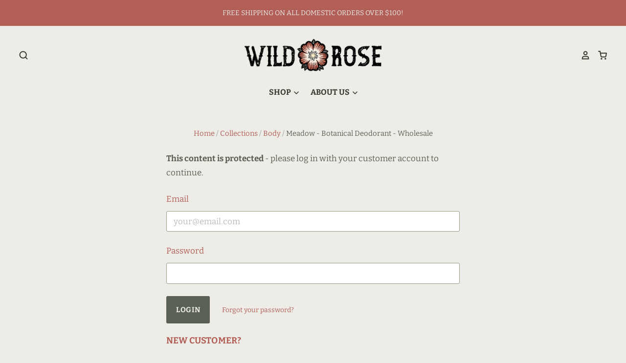

--- FILE ---
content_type: application/javascript
request_url: https://storelocator.w3apps.co/js/include.js?shop=wildroseherbs.myshopify.com
body_size: 1111
content:

/*function loadScript(url, callback) {

    var script = document.createElement("script")
    script.type = "text/javascript";

    if (script.readyState) {  //IE
        script.onreadystatechange = function () {
            if (script.readyState == "loaded" ||
                    script.readyState == "complete") {
                script.onreadystatechange = null;
                callback();
            }
        };
    } else {  //Others
        script.onload = function () {
            callback();
        };
    }

    script.src = url;
    document.getElementsByTagName("head")[0].appendChild(script);
}

var myAppJavaScript = function ($) {
    var inlineMap = $('#w3-inline-map');

    if (inlineMap.length) {
        //div exists with inline map
    }
};

if ((typeof jQuery === 'undefined') || (parseFloat(jQuery.fn.jquery) < 1.7)) {
    loadScript('//ajax.googleapis.com/ajax/libs/jquery/1.9.1/jquery.min.js', function () {
        jQuery191 = jQuery.noConflict(true);
        myAppJavaScript(jQuery191);
    });
} else {
    myAppJavaScript(jQuery);
}*/